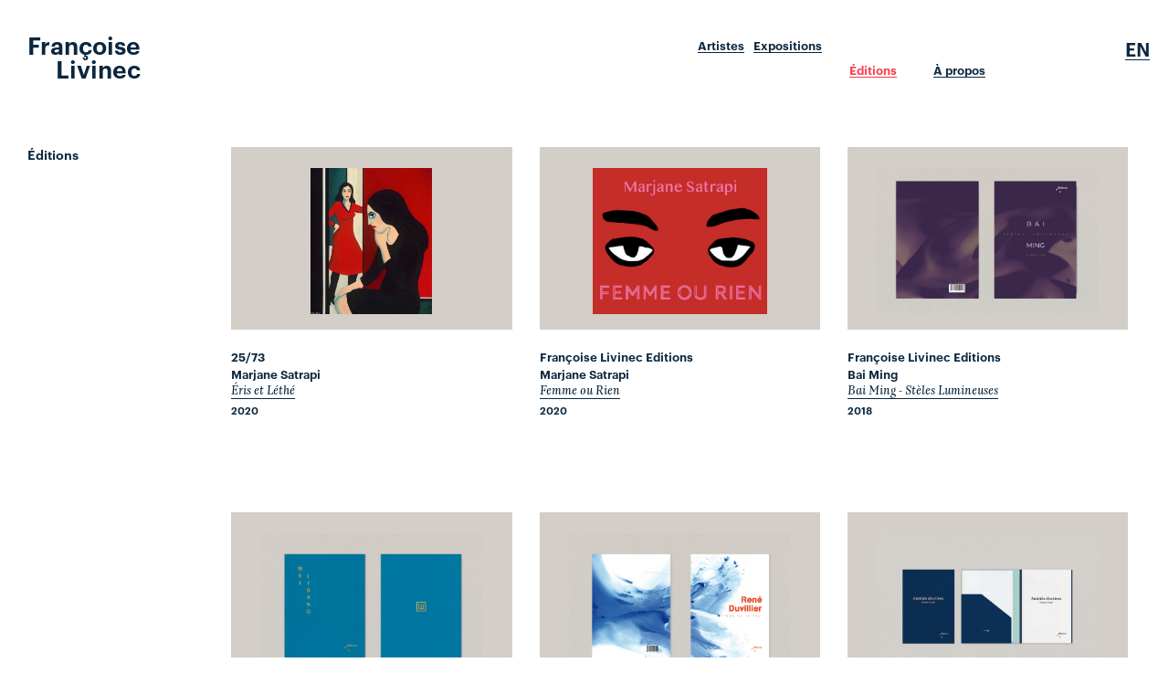

--- FILE ---
content_type: text/html; charset=iso-8859-1
request_url: https://francoiselivinec.com/fr/editions/editionsstore/0/coming-soon-store
body_size: 7011
content:

<!DOCTYPE html>
<html lang="fr">
<head>
	<meta http-equiv="Content-Type" content="text/html; charset=iso-8859-15" />
	<meta http-equiv="Content-Style-Type" content="text/css" />
	<meta http-equiv="Content-Language" content="fr" />
    <meta name="viewport" content="width=device-width, initial-scale=1.0">
    <title>Françoise Livinec, Paris/Bretagne, Art moderne et contemporain : 2 galeries, 1 espace d'art, 1 maison d'éditions et des rencontres littéraires</title>
            <meta name= "Description" content="Françoise Livinec, Paris/Bretagne, Art moderne et contemporain : 2 galeries, 1 espace d'art, 1 maison d'éditions et des rencontres littéraires"/>
            <meta name= "keywords" content="Galerie Francoise Livinec, Paris, Pierre Abattuci,  Anonyme, Karel Appel, André-Pierre Arnal, Edward Baran, Thomas Andréa Barbey, Louise Barbu, Ezekiel Baroukh, Michel Batlle, Frédéric Benrath, Leonid Berman, Hugo Bernard, Emile Bernard, Marcel BÉROUMEAY, Franck BETERMIN, Paul Bloas, Loïc Bodin, Anselme Boix-vives, Pascal Bourgeois-Moine, Berthe Bourgonnier-Claude, Maurice Bouviole, Marcelle Cahn, Alexander Calder, Bruno Capacci, Vonnick Caroff, Anne-Catherine Caron, Michel Carrade, Pierre Célice, Serge Charchoune, Chuang Che, Albert Claes-Thobois, Jean Cocteau,  Collectif, Vicky Colombet, Robert Combas, Émile CONTRAVIT, Jeanne Coppel, George COPPEL, Tristan Corbière, Suzanne Crepin, Henri-Edmond Cross, Kim Dae Soo, Emna Daoud, Sergio de Castro, Michel de Goeye, Carlo de Roover, Gabrielle Decazes, Gabriel Denzel, François Dilasser, Joe Downing , René Duvillier, Yves Elléouët, Nicolas Félix Escalier, Messou Ezekiel, Sylvie Fanchon, Mei Fang, Charles Filiger, Lena Fisher, Jean-François Fouilhoux,  Ge Bei, Jacques Germain, Andrée Goffin, Natalia Gontcharova, Laurana Gouzerh, Madeleine Grenier, Jacques Grinberg, Suzanne Guéguen, Clarence Guéna, Valerie Guillet, Helena Hafemann, Bang Hai Ja, Toru Hamada, Edouard Henry-Baudot, Lee Heum, Kosai Hori, Elvire Jan, Asger Jorn,  Kabinda, Ida Karskaya , Kim Keun-Tai, Mwenze Kibwanga, Rosemarie  Koczÿ, Slavko Kopac, Constantin KOUSNETZOFF, Xavier Krebs, Son Kwang Bea, Jang Kwang Bum, Hur Kyung-Ae , Joseph Lacasse, Pierre LAIGNEAU, Jacqueline Lamba, Fernand Lantoine, Charles Lapicque, Cédric  Laplace, Sylvain Larrière, Catherine LE BRUN, Jean Le Gac, Marina Le Gall, Loic Le Groumellec, Maurice Le Stouzec, Yahne Le Toumelin, Fernand Léger, Maurice Léonard, Wei Ligang, Laurence Limbour, Jacques Lucas, Nja Mahdaoui ,  Manufacture de La Savonnerie, André Marfaing, Paul Marzin, Paul-Auguste Masui, Takesada Matsutani, Antoine Mayo, Mathurin MEHEUT, Stella MERTENS, Anne Milbeau, Bai Ming, Raymond Moisset, Minsoon Moon,  Mwila, Dorothy Napangardi, Zacheus Olowonubi Oloruntoba, Joyce Pensato, Kathleen Petyarre, James Pichette, Mulongoy Pili Pili, Jean PONS, Jean POULAIN, Annie Prozynska, René Quéré, Bernard Rancillac, Maurice Rapin, Matthieu Ricard,  Robert Combas et Jean-Luc Parant, Georges H. Sabbagh, Bela Sara, Marjane Satrapi, Walter  Sauer, Victor Segalen, Paul Serste, Marthe et Jean-Marie Simonnet, Mari-Anna Sohier, Won Sou-Yeol, Adam Styka, Kim Tae Ho, Pierre Tal-Coat, Ni Tanjung, Antoine Tarot, Christelle Téa, Francesco Tuccio, Suzanne van Damme, Marie Vassilieff, Jan Verkade, Jean VERVEICH, Walter Vigneron, Jacques Villeglé, François Willi Wendt, Katarzyna Wiesiolek, Zao Wou-Ki, Wei Yan, Shi Ying Sheng, Irène Zack, Léon Zack, Herbet  Zangs, Fatiha Zemmouri,  Zuka, Françoise Livinec, Paris/Bretagne, Art moderne et contemporain : 2 galeries, 1 espace d'art, 1 maison d'éditions et des rencontres littéraires"/>
            <meta property="og:type"   content="website" />
            <meta property="og:url"    content="http://francoiselivinec.com/fr/editions/editionsstore/0/coming-soon-store" />
            <meta property="og:title" content="Françoise Livinec, Paris/Bretagne, Art moderne et contemporain : 2 galeries, 1 espace d'art, 1 maison d'éditions et des rencontres littéraires" />
            <meta property="og:description" content="Françoise Livinec, Paris/Bretagne, Art moderne et contemporain : 2 galeries, 1 espace d'art, 1 maison d'éditions et des rencontres littéraires" />
            <meta property="og:image" content="http://francoiselivinec.com/site/ecoledesfilles/images/edf_periodescolaire2.jpg" />
            <!-- Twitter Card data -->
            <meta name="twitter:card" content="summary">
            <meta name="twitter:site" content="">
            <meta name="twitter:title" content="Françoise Livinec, Paris/Bretagne, Art moderne et contemporain : 2 galeries, 1 espace d'art, 1 maison d'éditions et des rencontres littéraires">
            <meta name="twitter:description" content="Françoise Livinec, Paris/Bretagne, Art moderne et contemporain : 2 galeries, 1 espace d'art, 1 maison d'éditions et des rencontres littéraires">
            <meta name="twitter:creator" content="">
            <meta name="twitter:image" content="http://francoiselivinec.com/site/ecoledesfilles/images/edf_periodescolaire2.jpg">
   	        

	<link type="text/css" rel="stylesheet" href="/site/jscripts/bootstrap/css/bootstrap.min.css"/>
    <link type="text/css" rel="stylesheet" href="/site/jscripts/bootstrap/css/livinec-theme.css?1654269375"/>
    <link type="text/css" rel="stylesheet" href="/site/jscripts/bootstrap/plugins/selectBoxit/bootstrap-select.css"/>
    <link class="rs-file" rel="stylesheet" href="/site/jscripts/royalslider/royalslider.css">
	<link class="rs-file" rel="stylesheet" href="/site/jscripts/royalslider/skins/default-inverted/rs-default-inverted.css">
    <!-- Fav and touch icons -->
    <link rel="icon" type="image/png" href="/favicon.png" />
        <!--[if IE]><link rel="shortcut icon" type="image/x-icon" href="/favicon.ico" /><![endif]-->
<!--    <script src="/site/jscripts/redirectmobile/redirection-mobile-desktop.js"/> </script>-->
<!--    	<script type="text/javascript">-->
<!--    	   		 SA.redirection_mobile ({mobile_scheme:"http", mobile_url : "m.francoiselivinec.com"});-->
<!--    	    </script>-->
    <script>
        (function (i, s, o, g, r, a, m) {
            i['GoogleAnalyticsObject'] = r;
            i[r] = i[r] || function () {
                    (i[r].q = i[r].q || []).push(arguments)
                }, i[r].l = 1 * new Date();
            a = s.createElement(o),
                m = s.getElementsByTagName(o)[0];
            a.async = 1;
            a.src = g;
            m.parentNode.insertBefore(a, m)
        })(window, document, 'script', 'https://www.google-analytics.com/analytics.js', 'ga');

        ga('create', 'UA-6272896-57', 'auto');
        ga('send', 'pageview');

    </script>
    
</head>

<body>


<div id="site">

    <div class="container-fluid"><!--1-->
        <div class="container-fluid"><!--1-->
            <div class="row"><!--1-->
                <div class="col-md-12 col-sm-12">
                    <div id="header">

                        <nav class="navbar navbar-default" role="navigation">
                                                        <div class="">
    <!-- Brand and toggle get grouped for better mobile display -->

    <div class="row">
        <div class="col-md-4 col-sm-4 col-xs-11">
            <div class="navbar-header">
                <button type="button" class="navbar-toggle" data-toggle="collapse"
                        data-target="#bs-example-navbar-collapse-1">
                    <span class="sr-only">Toggle navigation</span>
                    <span class="icon-bar"></span>
                    <span class="icon-bar"></span>
                    <span class="icon-bar"></span>
                </button>
                <a id="logo" href="/fr/galerie/accueil/0/la-galerie" title="Galerie Francoise Livinec">Françoise <br/>Livinec</a>
            </div>
        </div>
        <div class="col-lg-3 col-md-2 hidden-sm hidden-xs"></div>
        <div class="col-lg-5 col-md-6 col-sm-8 col-xs-10 pull-right">
            <div class="collapse navbar-collapse" id="bs-example-navbar-collapse-1">


                <ul class="nav navbar-nav">

                    <li class="padding-artist">
                        <a href='/fr/artistes/liste/0/liste-des-artistes'
                           class=""
                           title="Artistes">Artistes
                        </a>

                    </li>
                    <li class="padding-artist">
                        <a class=""
                           href='/fr/expositions/liste/0/liste-des-expositions'
                           title="Expositions">
                            Expositions                        </a>

                    </li>

                    <li class="bottom padding-boutique">
                        <a href='/fr/editions/editionsstore/0/coming-soon-store'
                           title="Éditions"
                             class=active >
                            Éditions</a>
                    </li>

                    <li class="bottom">
                        <a href='/fr/galerie/contact/0/contact'
                           title="Contact"
                                                                                                                                                                        >
                            À propos</a>
                    </li>
                    <li class="langue" style='display:none;'><a href='/fr/editions/editionsstore/0/coming-soon-store' class='active'> Fr </a></li>
                    <li class="langue" ><a href='/en/editions/editionsstore/0/coming-soon-store' > En </a></li>

                </ul>
            </div>
        </div>
    </div>
                        </nav>

                    </div>
                    <!--/.header -->
                </div>
                <!--/.12 -->
            </div>
            <!--/.row-fluid 1 -->
        </div>
        <!--/.container-fluid 1-->

        <div class="container-fluid">
            <div id="main">
                <div class="row"><!--1-->
                    <div class="col-md-12 col-sm-12">
                        <meta http-equiv="Content-Type" content="text/html; charset=iso-8859-15" />

<div id="blocArtiste">
    <div class="row"><!--1-->
        <div class="col-md-2 col-sm-12">
            <div class="fixed">
                <div class="relative">
                    <h1 class="titre">Éditions</h1>
                    <div class="clearfix"></div>
                </div>
            </div>
        </div>

        <div class="col-md-10 col-sm-12">
                                <div class="blocExpoHome col-md-4 col-sm-4">
                    
                                                <a href="/fr/editions/catalogue/3949/eris-et-lethe"
                           title=", Éris et Léthé">
                            <div class="blocImageListe-store">
                                <div class="border"></div>
                                <img src="/cspdocs/artwork/images/marjane_satrapi_francoise_livinec_3949.png"
                                     alt=', Éris et Léthé'
                                     title=', Éris et Léthé' class='portrait'/>
                            </div>
                            <!--blocImage-->
                        </a>

                    
                    <div class="cartoucheExpoListe">


                        <a href="/fr/editions/catalogue/3949/eris-et-lethe"
                        title=", Éris et Léthé">
                            <p class='typeExpo'>25/73</p>
                            <h2>Marjane Satrapi</h2>                            <h3>Éris et Léthé</h3>
                                                        <div class="dates">
                                2020
                            </div>
                        </a>
                        <div class="clearfix"></div>
                    </div><!--cartouche-->
                </div><!--/.blocExpoHome-->
                            <div class="blocExpoHome col-md-4 col-sm-4">
                    
                                                <a href="/fr/editions/catalogue/3955/femme-ou-rien"
                           title=", Femme ou Rien">
                            <div class="blocImageListe-store">
                                <div class="border"></div>
                                <img src="/cspdocs/artwork/images/marjane_satrapi_francoise_livinec_3955.png"
                                     alt=', Femme ou Rien'
                                     title=', Femme ou Rien' class='paysage'/>
                            </div>
                            <!--blocImage-->
                        </a>

                    
                    <div class="cartoucheExpoListe">


                        <a href="/fr/editions/catalogue/3955/femme-ou-rien"
                        title=", Femme ou Rien">
                            <p class='typeExpo'>Françoise Livinec Editions</p>
                            <h2>Marjane Satrapi</h2>                            <h3>Femme ou Rien</h3>
                                                        <div class="dates">
                                2020
                            </div>
                        </a>
                        <div class="clearfix"></div>
                    </div><!--cartouche-->
                </div><!--/.blocExpoHome-->
                            <div class="blocExpoHome col-md-4 col-sm-4">
                    
                                                <a href="/fr/editions/catalogue/2717/bai-ming-steles-lumineuses"
                           title=", Bai Ming - Stèles Lumineuses">
                            <div class="blocImageListe-store">
                                <div class="border"></div>
                                <img src="/cspdocs/artwork/images/bai_ming_francoise_livinec_2717.jpg"
                                     alt=', Bai Ming - Stèles Lumineuses'
                                     title=', Bai Ming - Stèles Lumineuses' class='paysage'/>
                            </div>
                            <!--blocImage-->
                        </a>

                    
                    <div class="cartoucheExpoListe">


                        <a href="/fr/editions/catalogue/2717/bai-ming-steles-lumineuses"
                        title=", Bai Ming - Stèles Lumineuses">
                            <p class='typeExpo'>Françoise Livinec Editions</p>
                            <h2>Bai Ming</h2>                            <h3>Bai Ming - Stèles Lumineuses</h3>
                                                        <div class="dates">
                                2018
                            </div>
                        </a>
                        <div class="clearfix"></div>
                    </div><!--cartouche-->
                </div><!--/.blocExpoHome-->
                            <div class="blocExpoHome col-md-4 col-sm-4">
                    
                                                <a href="/fr/editions/catalogue/850/wei-ligang"
                           title=", Wei Ligang">
                            <div class="blocImageListe-store">
                                <div class="border"></div>
                                <img src="/cspdocs/artwork/images/galerie_francoise_livinec_850.jpg"
                                     alt=', Wei Ligang'
                                     title=', Wei Ligang' class='paysage'/>
                            </div>
                            <!--blocImage-->
                        </a>

                    
                    <div class="cartoucheExpoListe">


                        <a href="/fr/editions/catalogue/850/wei-ligang"
                        title=", Wei Ligang">
                            <p class='typeExpo'>Françoise Livinec Editions</p>
                                                        <h3>Wei Ligang</h3>
                            <h2>Mael Bellec</h2>                            <div class="dates">
                                2016
                            </div>
                        </a>
                        <div class="clearfix"></div>
                    </div><!--cartouche-->
                </div><!--/.blocExpoHome-->
                            <div class="blocExpoHome col-md-4 col-sm-4">
                    
                                                <a href="/fr/editions/catalogue/1035/l-eau-et-le-feu"
                           title=", L'eau et le feu">
                            <div class="blocImageListe-store">
                                <div class="border"></div>
                                <img src="/cspdocs/artwork/images/rene_duvillier_ecole_des_filles_1035.jpg"
                                     alt=', L'eau et le feu'
                                     title=', L'eau et le feu' class='paysage'/>
                            </div>
                            <!--blocImage-->
                        </a>

                    
                    <div class="cartoucheExpoListe">


                        <a href="/fr/editions/catalogue/1035/l-eau-et-le-feu"
                        title=", L'eau et le feu">
                            <p class='typeExpo'>Françoise Livinec Editions</p>
                            <h2>René Duvillier</h2>                            <h3>L'eau et le feu</h3>
                            <h2>Philippe Le Guillou, Françoise Terret-Daniel</h2>                            <div class="dates">
                                2016
                            </div>
                        </a>
                        <div class="clearfix"></div>
                    </div><!--cartouche-->
                </div><!--/.blocExpoHome-->
                            <div class="blocExpoHome col-md-4 col-sm-4">
                    
                                                <a href="/fr/editions/catalogue/851/amities-electives"
                           title="Amitiés Electives">
                            <div class="blocImageListe-store">
                                <div class="border"></div>
                                <img src="/cspdocs/artwork/images/galerie_francoise_livinec_851.jpg"
                                     alt='Amitiés Electives'
                                     title='Amitiés Electives' class='paysage'/>
                            </div>
                            <!--blocImage-->
                        </a>

                    
                    <div class="cartoucheExpoListe">


                        <a href="/fr/editions/catalogue/851/amities-electives"
                        title="Amitiés Electives">
                            <p class='typeExpo'>Françoise Livinec Editions</p>
                                                        <h3>Amitiés Electives</h3>
                            <h2>Geoges Coppel</h2>                            <div class="dates">
                                2015
                            </div>
                        </a>
                        <div class="clearfix"></div>
                    </div><!--cartouche-->
                </div><!--/.blocExpoHome-->
                            <div class="blocExpoHome col-md-4 col-sm-4">
                    
                                                <a href="/fr/editions/catalogue/848/exote-esthetique-du-divers"
                           title="Exote, esthétique du divers">
                            <div class="blocImageListe-store">
                                <div class="border"></div>
                                <img src="/cspdocs/artwork/images/galerie_francoise_livinec_848.jpg"
                                     alt='Exote, esthétique du divers'
                                     title='Exote, esthétique du divers' class='paysage'/>
                            </div>
                            <!--blocImage-->
                        </a>

                    
                    <div class="cartoucheExpoListe">


                        <a href="/fr/editions/catalogue/848/exote-esthetique-du-divers"
                        title="Exote, esthétique du divers">
                            <p class='typeExpo'>Françoise Livinec Editions</p>
                                                        <h3>Exote, esthétique du divers</h3>
                            <h2>Philipe Le Guillou, Françoise Terret-Daniel</h2>                            <div class="dates">
                                2014
                            </div>
                        </a>
                        <div class="clearfix"></div>
                    </div><!--cartouche-->
                </div><!--/.blocExpoHome-->
                            <div class="blocExpoHome col-md-4 col-sm-4">
                    
                                                <a href="/fr/editions/catalogue/862/germaine-gardey-couleurs-d-ouest"
                           title=", Germaine Gardey - Couleurs d'Ouest">
                            <div class="blocImageListe-store">
                                <div class="border"></div>
                                <img src="/cspdocs/artwork/images/galerie_francoise_livinec_862.jpg"
                                     alt=', Germaine Gardey - Couleurs d'Ouest'
                                     title=', Germaine Gardey - Couleurs d'Ouest' class='paysage'/>
                            </div>
                            <!--blocImage-->
                        </a>

                    
                    <div class="cartoucheExpoListe">


                        <a href="/fr/editions/catalogue/862/germaine-gardey-couleurs-d-ouest"
                        title=", Germaine Gardey - Couleurs d'Ouest">
                            <p class='typeExpo'>Françoise Livinec Editions</p>
                            <h2>Germaine Gardey</h2>                            <h3>Germaine Gardey - Couleurs d'Ouest</h3>
                                                        <div class="dates">
                                2014
                            </div>
                        </a>
                        <div class="clearfix"></div>
                    </div><!--cartouche-->
                </div><!--/.blocExpoHome-->
                            <div class="blocExpoHome col-md-4 col-sm-4">
                    
                                                <a href="/fr/editions/catalogue/872/le-roman-de-la-fraise-300-ans-d-aventures"
                           title="Le roman de la fraise - 300 ans d'aventures">
                            <div class="blocImageListe-store">
                                <div class="border"></div>
                                <img src="/cspdocs/artwork/images/galerie_francoise_livinec_872.jpg"
                                     alt='Le roman de la fraise - 300 ans d'aventures'
                                     title='Le roman de la fraise - 300 ans d'aventures' class='portrait'/>
                            </div>
                            <!--blocImage-->
                        </a>

                    
                    <div class="cartoucheExpoListe">


                        <a href="/fr/editions/catalogue/872/le-roman-de-la-fraise-300-ans-d-aventures"
                        title="Le roman de la fraise - 300 ans d'aventures">
                            <p class='typeExpo'>Françoise Livinec Editions</p>
                                                        <h3>Le roman de la fraise - 300 ans d'aventures</h3>
                            <h2>Chloé Batissou</h2>                            <div class="dates">
                                2014
                            </div>
                        </a>
                        <div class="clearfix"></div>
                    </div><!--cartouche-->
                </div><!--/.blocExpoHome-->
                            <div class="blocExpoHome col-md-4 col-sm-4">
                    
                                                <a href="/fr/editions/catalogue/856/victor-segalen-100ans-de-steles"
                           title=", Victor Segalen - 100ans de stèles">
                            <div class="blocImageListe-store">
                                <div class="border"></div>
                                <img src="/cspdocs/artwork/images/galerie_francoise_livinec_856.jpg"
                                     alt=', Victor Segalen - 100ans de stèles'
                                     title=', Victor Segalen - 100ans de stèles' class='portrait'/>
                            </div>
                            <!--blocImage-->
                        </a>

                    
                    <div class="cartoucheExpoListe">


                        <a href="/fr/editions/catalogue/856/victor-segalen-100ans-de-steles"
                        title=", Victor Segalen - 100ans de stèles">
                            <p class='typeExpo'>Françoise Livinec Editions</p>
                            <h2>Victor Segalen</h2>                            <h3>Victor Segalen - 100ans de stèles</h3>
                            <h2>Laure Mellerio-Segalen, Mauricette Berne, Huang Bei, Cristina Cramerotti, Christian Doumet, Philippe Postel, Kenneth White, Philippe Le Guillou</h2>                            <div class="dates">
                                2013
                            </div>
                        </a>
                        <div class="clearfix"></div>
                    </div><!--cartouche-->
                </div><!--/.blocExpoHome-->
                            <div class="blocExpoHome col-md-4 col-sm-4">
                    
                                                <a href="/fr/editions/catalogue/868/madeleine-grenier-lumieres-oceanes"
                           title=", Madeleine Grenier - Lumières océanes">
                            <div class="blocImageListe-store">
                                <div class="border"></div>
                                <img src="/cspdocs/artwork/images/galerie_francoise_livinec_868.jpg"
                                     alt=', Madeleine Grenier - Lumières océanes'
                                     title=', Madeleine Grenier - Lumières océanes' class='paysage'/>
                            </div>
                            <!--blocImage-->
                        </a>

                    
                    <div class="cartoucheExpoListe">


                        <a href="/fr/editions/catalogue/868/madeleine-grenier-lumieres-oceanes"
                        title=", Madeleine Grenier - Lumières océanes">
                            <p class='typeExpo'>Françoise Livinec Editions</p>
                            <h2>Madeleine Grenier</h2>                            <h3>Madeleine Grenier - Lumières océanes</h3>
                            <h2>Jacques André, Françoise Terret-Daniel, Philippe Leburgue</h2>                            <div class="dates">
                                2013
                            </div>
                        </a>
                        <div class="clearfix"></div>
                    </div><!--cartouche-->
                </div><!--/.blocExpoHome-->
                            <div class="blocExpoHome col-md-4 col-sm-4">
                    
                                                <a href="/fr/editions/catalogue/870/quel-temps-fait-il"
                           title="Quel temps fait-il ?">
                            <div class="blocImageListe-store">
                                <div class="border"></div>
                                <img src="/cspdocs/artwork/images/galerie_francoise_livinec_870.jpg"
                                     alt='Quel temps fait-il ?'
                                     title='Quel temps fait-il ?' class='paysage'/>
                            </div>
                            <!--blocImage-->
                        </a>

                    
                    <div class="cartoucheExpoListe">


                        <a href="/fr/editions/catalogue/870/quel-temps-fait-il"
                        title="Quel temps fait-il ?">
                            <p class='typeExpo'>Françoise Livinec Editions</p>
                                                        <h3>Quel temps fait-il ?</h3>
                            <h2>Mona Ozouf, Catherine Gonnard, Alexandre Guillet, Jean-Yves Bosseur, François Coupry, George Coppel, Philippe le Guillou, Denise Le Dantec, Catherine </h2>                            <div class="dates">
                                2013
                            </div>
                        </a>
                        <div class="clearfix"></div>
                    </div><!--cartouche-->
                </div><!--/.blocExpoHome-->
                            <div class="blocExpoHome col-md-4 col-sm-4">
                    
                                                <a href="/fr/editions/catalogue/873/tristan-corbiere"
                           title=", Tristan Corbière">
                            <div class="blocImageListe-store">
                                <div class="border"></div>
                                <img src="/cspdocs/artwork/images/galerie_francoise_livinec_873.jpg"
                                     alt=', Tristan Corbière'
                                     title=', Tristan Corbière' class='paysage'/>
                            </div>
                            <!--blocImage-->
                        </a>

                    
                    <div class="cartoucheExpoListe">


                        <a href="/fr/editions/catalogue/873/tristan-corbiere"
                        title=", Tristan Corbière">
                            <p class='typeExpo'>Françoise Livinec Editions</p>
                                                        <h3>Tristan Corbière</h3>
                            <h2>Tristan Corbière</h2>                            <div class="dates">
                                2013
                            </div>
                        </a>
                        <div class="clearfix"></div>
                    </div><!--cartouche-->
                </div><!--/.blocExpoHome-->
                            <div class="blocExpoHome col-md-4 col-sm-4">
                    
                                                <a href="/fr/editions/catalogue/852/pierre-qui-roule...-les-figures-du-paysage"
                           title="Pierre qui roule... Les figures du paysage">
                            <div class="blocImageListe-store">
                                <div class="border"></div>
                                <img src="/cspdocs/artwork/images/galerie_francoise_livinec_852.jpg"
                                     alt='Pierre qui roule... Les figures du paysage'
                                     title='Pierre qui roule... Les figures du paysage' class='paysage'/>
                            </div>
                            <!--blocImage-->
                        </a>

                    
                    <div class="cartoucheExpoListe">


                        <a href="/fr/editions/catalogue/852/pierre-qui-roule...-les-figures-du-paysage"
                        title="Pierre qui roule... Les figures du paysage">
                            <p class='typeExpo'>Françoise Livinec Editions</p>
                                                        <h3>Pierre qui roule... Les figures du paysage</h3>
                            <h2>Mona Ozouf, Jean-Michel Le Boulanger, Yves Luginbühl, Emmanuel Pierrat, Anne Bihan, Catherine Puget, Gwenael Kerlidou, Jean-Pierre Gonidec</h2>                            <div class="dates">
                                2012
                            </div>
                        </a>
                        <div class="clearfix"></div>
                    </div><!--cartouche-->
                </div><!--/.blocExpoHome-->
                            <div class="blocExpoHome col-md-4 col-sm-4">
                    
                                                <a href="/fr/editions/catalogue/855/yprema-20-ans-d-ecologie-indutrielle"
                           title="Yprema - 20 ans d'écologie indutrielle">
                            <div class="blocImageListe-store">
                                <div class="border"></div>
                                <img src="/cspdocs/artwork/images/galerie_francoise_livinec_855.jpg"
                                     alt='Yprema - 20 ans d'écologie indutrielle'
                                     title='Yprema - 20 ans d'écologie indutrielle' class='portrait'/>
                            </div>
                            <!--blocImage-->
                        </a>

                    
                    <div class="cartoucheExpoListe">


                        <a href="/fr/editions/catalogue/855/yprema-20-ans-d-ecologie-indutrielle"
                        title="Yprema - 20 ans d'écologie indutrielle">
                            <p class='typeExpo'>Françoise Livinec Editions</p>
                                                        <h3>Yprema - 20 ans d'écologie indutrielle</h3>
                            <h2>Claude Prigent</h2>                            <div class="dates">
                                2012
                            </div>
                        </a>
                        <div class="clearfix"></div>
                    </div><!--cartouche-->
                </div><!--/.blocExpoHome-->
                            <div class="blocExpoHome col-md-4 col-sm-4">
                    
                                                <a href="/fr/editions/catalogue/865/l-arbre-qui-cache-la-foret"
                           title="L'arbre qui cache la forêt">
                            <div class="blocImageListe-store">
                                <div class="border"></div>
                                <img src="/cspdocs/artwork/images/galerie_francoise_livinec_865.jpg"
                                     alt='L'arbre qui cache la forêt'
                                     title='L'arbre qui cache la forêt' class='portrait'/>
                            </div>
                            <!--blocImage-->
                        </a>

                    
                    <div class="cartoucheExpoListe">


                        <a href="/fr/editions/catalogue/865/l-arbre-qui-cache-la-foret"
                        title="L'arbre qui cache la forêt">
                            <p class='typeExpo'>Françoise Livinec Editions</p>
                                                        <h3>L'arbre qui cache la forêt</h3>
                            <h2>Françoise Livinec, Alain Jouffroy, Irène Frain, François Coupry, Constance Broca, Roland Broca, Yves Livinec, Alain Goutal, Camille Girard, Catherine </h2>                            <div class="dates">
                                2011
                            </div>
                        </a>
                        <div class="clearfix"></div>
                    </div><!--cartouche-->
                </div><!--/.blocExpoHome-->
                            <div class="blocExpoHome col-md-4 col-sm-4">
                    
                                                <a href="/fr/editions/catalogue/867/land-s-end-terres-d-infini"
                           title=", Land's End - Terres d'infini">
                            <div class="blocImageListe-store">
                                <div class="border"></div>
                                <img src="/cspdocs/artwork/images/galerie_francoise_livinec_867.jpg"
                                     alt=', Land's End - Terres d'infini'
                                     title=', Land's End - Terres d'infini' class='portrait'/>
                            </div>
                            <!--blocImage-->
                        </a>

                    
                    <div class="cartoucheExpoListe">


                        <a href="/fr/editions/catalogue/867/land-s-end-terres-d-infini"
                        title=", Land's End - Terres d'infini">
                            <p class='typeExpo'>Françoise Livinec Editions</p>
                            <h2>Matthieu Dorval</h2>                            <h3>Land's End - Terres d'infini</h3>
                            <h2>Chloé Batissou</h2>                            <div class="dates">
                                2011
                            </div>
                        </a>
                        <div class="clearfix"></div>
                    </div><!--cartouche-->
                </div><!--/.blocExpoHome-->
                            <div class="blocExpoHome col-md-4 col-sm-4">
                    
                                                <a href="/fr/editions/catalogue/914/maurice-esteve-les-annees-1930"
                           title=", Maurice Estève : les années 1930">
                            <div class="blocImageListe-store">
                                <div class="border"></div>
                                <img src="/cspdocs/artwork/images/maurice_esteve_galerie_francoise_livinec_914.jpg"
                                     alt=', Maurice Estève : les années 1930'
                                     title=', Maurice Estève : les années 1930' class='paysage'/>
                            </div>
                            <!--blocImage-->
                        </a>

                    
                    <div class="cartoucheExpoListe">


                        <a href="/fr/editions/catalogue/914/maurice-esteve-les-annees-1930"
                        title=", Maurice Estève : les années 1930">
                            <p class='typeExpo'>Françoise Livinec Editions</p>
                            <h2>Maurice Estève</h2>                            <h3>Maurice Estève : les années 1930</h3>
                            <h2>Philippe Le Burgue</h2>                            <div class="dates">
                                2011
                            </div>
                        </a>
                        <div class="clearfix"></div>
                    </div><!--cartouche-->
                </div><!--/.blocExpoHome-->
                            <div class="blocExpoHome col-md-4 col-sm-4">
                    
                                                <a href="/fr/editions/catalogue/853/l-ecole-des-filles-1910-2010-100-ans-d-utopie"
                           title="L'école des filles 1910-2010 - 100 ans d'utopie">
                            <div class="blocImageListe-store">
                                <div class="border"></div>
                                <img src="/cspdocs/artwork/images/galerie_francoise_livinec_853.jpg"
                                     alt='L'école des filles 1910-2010 - 100 ans d'utopie'
                                     title='L'école des filles 1910-2010 - 100 ans d'utopie' class='portrait'/>
                            </div>
                            <!--blocImage-->
                        </a>

                    
                    <div class="cartoucheExpoListe">


                        <a href="/fr/editions/catalogue/853/l-ecole-des-filles-1910-2010-100-ans-d-utopie"
                        title="L'école des filles 1910-2010 - 100 ans d'utopie">
                            <p class='typeExpo'>Françoise Livinec Editions</p>
                                                        <h3>L'école des filles 1910-2010 - 100 ans d'utopie</h3>
                            <h2>Mona Ozouf, Chloé Batissou</h2>                            <div class="dates">
                                2010
                            </div>
                        </a>
                        <div class="clearfix"></div>
                    </div><!--cartouche-->
                </div><!--/.blocExpoHome-->
                            <div class="blocExpoHome col-md-4 col-sm-4">
                    
                                                <a href="/fr/editions/catalogue/857/bauduin-l-arpenteur-du-temps"
                           title="Bauduin - L'arpenteur du temps">
                            <div class="blocImageListe-store">
                                <div class="border"></div>
                                <img src="/cspdocs/artwork/images/galerie_francoise_livinec_857.jpg"
                                     alt='Bauduin - L'arpenteur du temps'
                                     title='Bauduin - L'arpenteur du temps' class='portrait'/>
                            </div>
                            <!--blocImage-->
                        </a>

                    
                    <div class="cartoucheExpoListe">


                        <a href="/fr/editions/catalogue/857/bauduin-l-arpenteur-du-temps"
                        title="Bauduin - L'arpenteur du temps">
                            <p class='typeExpo'>Françoise Livinec Editions</p>
                                                        <h3>Bauduin - L'arpenteur du temps</h3>
                                                        <div class="dates">
                                2010
                            </div>
                        </a>
                        <div class="clearfix"></div>
                    </div><!--cartouche-->
                </div><!--/.blocExpoHome-->
                            <div class="blocExpoHome col-md-4 col-sm-4">
                    
                                                <a href="/fr/editions/catalogue/915/elvire-jan"
                           title="Elvire Jan">
                            <div class="blocImageListe-store">
                                <div class="border"></div>
                                <img src="/cspdocs/artwork/images/elvire_jan_galerie_francoise_livinec_915.jpg"
                                     alt='Elvire Jan'
                                     title='Elvire Jan' class='portrait'/>
                            </div>
                            <!--blocImage-->
                        </a>

                    
                    <div class="cartoucheExpoListe">


                        <a href="/fr/editions/catalogue/915/elvire-jan"
                        title="Elvire Jan">
                            <p class='typeExpo'>Françoise Livinec Editions</p>
                                                        <h3>Elvire Jan</h3>
                                                        <div class="dates">
                                2010
                            </div>
                        </a>
                        <div class="clearfix"></div>
                    </div><!--cartouche-->
                </div><!--/.blocExpoHome-->
                            <div class="blocExpoHome col-md-4 col-sm-4">
                    
                                                <a href="/fr/editions/catalogue/866/l-ecole-des-filles"
                           title="L'école des filles">
                            <div class="blocImageListe-store">
                                <div class="border"></div>
                                <img src="/cspdocs/artwork/images/galerie_francoise_livinec_866.jpg"
                                     alt='L'école des filles'
                                     title='L'école des filles' class='portrait'/>
                            </div>
                            <!--blocImage-->
                        </a>

                    
                    <div class="cartoucheExpoListe">


                        <a href="/fr/editions/catalogue/866/l-ecole-des-filles"
                        title="L'école des filles">
                            <p class='typeExpo'>Françoise Livinec Editions</p>
                                                        <h3>L'école des filles</h3>
                                                        <div class="dates">
                                2009
                            </div>
                        </a>
                        <div class="clearfix"></div>
                    </div><!--cartouche-->
                </div><!--/.blocExpoHome-->
                            <div class="blocExpoHome col-md-4 col-sm-4">
                    
                                                <a href="/fr/editions/catalogue/916/retrospective-krebs-hommage-a-victor-segalen"
                           title=", Rétrospective Krebs : hommage à Victor Segalen">
                            <div class="blocImageListe-store">
                                <div class="border"></div>
                                <img src="/cspdocs/artwork/images/xavier_krebs_galerie_francoise_livinec_916.jpg"
                                     alt=', Rétrospective Krebs : hommage à Victor Segalen'
                                     title=', Rétrospective Krebs : hommage à Victor Segalen' class='portrait'/>
                            </div>
                            <!--blocImage-->
                        </a>

                    
                    <div class="cartoucheExpoListe">


                        <a href="/fr/editions/catalogue/916/retrospective-krebs-hommage-a-victor-segalen"
                        title=", Rétrospective Krebs : hommage à Victor Segalen">
                            <p class='typeExpo'>Françoise Livinec Editions</p>
                            <h2>Xavier Krebs</h2>                            <h3>Rétrospective Krebs : hommage à Victor Segalen</h3>
                                                        <div class="dates">
                                2009
                            </div>
                        </a>
                        <div class="clearfix"></div>
                    </div><!--cartouche-->
                </div><!--/.blocExpoHome-->
                            <div class="blocExpoHome col-md-4 col-sm-4">
                    
                                                <a href="/fr/editions/catalogue/871/rene-quere"
                           title=", René Quéré">
                            <div class="blocImageListe-store">
                                <div class="border"></div>
                                <img src="/cspdocs/artwork/images/galerie_francoise_livinec_871.jpg"
                                     alt=', René Quéré'
                                     title=', René Quéré' class='portrait'/>
                            </div>
                            <!--blocImage-->
                        </a>

                    
                    <div class="cartoucheExpoListe">


                        <a href="/fr/editions/catalogue/871/rene-quere"
                        title=", René Quéré">
                            <p class='typeExpo'>Françoise Livinec Editions</p>
                                                        <h3>René Quéré</h3>
                                                        <div class="dates">
                                2008
                            </div>
                        </a>
                        <div class="clearfix"></div>
                    </div><!--cartouche-->
                </div><!--/.blocExpoHome-->
                            <div class="blocExpoHome col-md-4 col-sm-4">
                    
                                                <a href="/fr/editions/catalogue/869/paul-auguste-masui-un-expressioniste-en-bretagne"
                           title=", Paul-Auguste Masui, un expressioniste en Bretagne">
                            <div class="blocImageListe-store">
                                <div class="border"></div>
                                <img src="/cspdocs/artwork/images/galerie_francoise_livinec_869.jpg"
                                     alt=', Paul-Auguste Masui, un expressioniste en Bretagne'
                                     title=', Paul-Auguste Masui, un expressioniste en Bretagne' class='portrait'/>
                            </div>
                            <!--blocImage-->
                        </a>

                    
                    <div class="cartoucheExpoListe">


                        <a href="/fr/editions/catalogue/869/paul-auguste-masui-un-expressioniste-en-bretagne"
                        title=", Paul-Auguste Masui, un expressioniste en Bretagne">
                            <p class='typeExpo'>Françoise Livinec Editions</p>
                            <h2>Paul-Auguste Masui</h2>                            <h3>Paul-Auguste Masui, un expressioniste en Bretagne</h3>
                            <h2>Catherine Puget, Françoise Livinec</h2>                            <div class="dates">
                                2007
                            </div>
                        </a>
                        <div class="clearfix"></div>
                    </div><!--cartouche-->
                </div><!--/.blocExpoHome-->
                            </div>
            </div>
        </div>
                        <div class="clearfix"></div>
                    </div><!--/.span12 -->
                </div><!--/.row -->
            </div>
        </div>
        <!--/.main -->
        <div id="footer"><!--1-->

            <div class="container-fluid">

                <div id="footerInside" >
                    <div class="row"><!--1-->

                        <div class="col-md-8 col-sm-8 col-md-offset-1 col-lg-offset-2 col-sm-offset-2">
                            <div id="adresse_footer_hide">
                                <div class="row"><!--1-->
                                    <div class="col-md-12 col-sm-12 text-center">
                                    <span class="titreGalerie">Galerie Françoise Livinec</span><br /><br />
                                    </div>
                                </div>
                                <div class="row"><!--1-->
                                    <div class="col-md-5 col-sm-5 col-xs-12 col-md-offset-1 col-sm-offset-2">
                                        <span class="adresseGalerieFooter">24,&nbsp;&nbsp;&nbsp;&nbsp; rue Penthièvre</span><br />
                                        75008 Paris
                                    </div>
                                    <div class="col-md-6 col-sm-10 col-sm-offset-2 col-xs-12 col-xs-offset-0">
                                        <br />
                                        <a href="mailto:contact@francoiselivinec.com"
                                           title="nous contacter">contact@francoiselivinec.com</a><br />
                                        <span class="telGalerieFooter">+33 (0)1 40 07 58 09</span>

                                    </div>
                                </div>
                            </div>
                        </div>
                        <div class="col-md-2 col-sm-2 col-md-offset-1 col-sm-offset-0 col-xs-offset-7 col-lg-offset-0">
                            <div id="logo_footer">
                                <span class="pull-left" id="Logo_footer_F">F</span>
                                <span class="pull-left" id="Logo_footer_L">L</span>
                                <span class="pull-left" id="Logo_footer_point">.</span>
                            </div>
                        </div>
                    </div>
                </div>
            </div>
        </div>
            <!--/.row-fluid 1 -->
        </div>
        <!--/#footer-->
    </div>

</div>
<!-- Le javascript
    ================================================== -->
    <!-- Placed at the end of the document so the pages load faster -->

    <!-- Include all compiled plugins (below), or include individual files as needed -->
    <script type="text/javascript" src="https://ajax.googleapis.com/ajax/libs/jquery/1.11.0/jquery.min.js"></script>
    <script type="text/javascript" src="http://code.jquery.com/jquery-migrate-1.2.1.js"></script>
    <!--<script type="text/javascript" src="http://ajax.googleapis.com/ajax/libs/jqueryui/1.9.2/jquery-ui.min.js"></script>-->
    <script type="text/javascript" src="/site/jscripts/bootstrap/js/bootstrap.js"></script>
    <script type="text/javascript" src="/site/jscripts/jquery.lazyload.min.js"></script>
    <script type="text/javascript" src="/site/jscripts/modernizr.custom.25907.js"></script>
    <script type="text/javascript" src="/site/jscripts/royalslider/jquery.royalslider.min.js"></script>
    <script type="text/javascript" src="/site/jscripts/general.js"></script>
<!-- Go to www.addthis.com/dashboard to customize your tools -->
<script type="text/javascript" src="//s7.addthis.com/js/300/addthis_widget.js#pubid=ra-56e96ae14c131bfc"></script>

</body>
</html>


--- FILE ---
content_type: application/javascript
request_url: https://francoiselivinec.com/site/jscripts/general.js
body_size: 2264
content:
jQuery(document).ready(function($) {
        	var isMobile = window.matchMedia("only screen and (max-width: 760px)");
			// Ne pas executer si smartphone devices
			if (!isMobile.matches) {
				//scroll
				$('.scroll').on('click', function(event){     
					event.preventDefault();
					$('html,body').animate({scrollTop:$(this.hash).offset().top-150}, 1800,'swing');
				});
	
				
				// menu fixe qui se reduit si fichier menu.inc utilise
				/*var positionElementInPage = $('#logo').offset().top;
				$(window).scroll(
					function() {
						if ($(window).scrollTop() >= positionElementInPage) {
							// fixed
							$('#header').addClass("floatable");
							$('#logo').addClass("floatable");
							$('.navbar-nav').addClass("floatable");
							$('#main').addClass("floatable");
						} else {
							// relative
							$('#header').removeClass("floatable");
							$('#logo').removeClass("floatable");
							$('.navbar-nav').removeClass("floatable");
							$('#main').removeClass("floatable");
							
						}
					}
				);*/
				// Show footer
                $("#logo_footer").on('mouseenter',function(){
                    $('#adresse_footer_hide').fadeIn( "3000", "linear" );
                });
                $("#adresse_footer_hide").on('mouseleave',function(){
                  $(this).fadeOut( "3000", "linear" );
                });
                $("#logo_footer").on('mouseleave', function () {
                    $('#adresse_footer_hide').delay(3000).fadeOut("3000", "linear");
                });



			}else{
				// Show footer
				$('#logo_footer').click(function () {
					$("#adresse_footer_hide").fadeToggle("3000", "linear");
				});

			};

			$(".artisteHover").hover(function() {
				var id = $(this).attr("id");
				$("#div" + id).fadeIn("fast", "linear");
				$("#div" + id).css("z-index", "99");
				$(this).stop();
				}, function() {
				var id = $(this).attr("id");
				$("#div" + id).hide();
				$("#div" + id).css("z-index", "-99");
				$(this).stop();

	    	});

			$(".artisteHover").mouseout(function() {
				$(".artiste-background-wrap").css("display","none");
	    	});




			
			//Diaporama Pages artistes et expo
			var win = $(window);
			if (($("#gallery-1").length != 0)) {
				var slider = $('#gallery-1').royalSlider({
					controlNavigation: 'thumbnails',
					thumbs: {
						orientation: 'vertical',
						navigation: false,
						fitInViewport: (win.width() < 760) ? false : true,
						spacing: 17,
						autoCenter: false
					},
					deeplinking: {
						enabled: true,
						change: true,
						prefix: 'image-'
					},
					globalCaption: true,
					numImagesToPreload: 6,
					fadeinLoadedSlide: false,
					imageAlignCenter: false,
					imageScaleMode: 'fit',
					transitionType: 'fade',
					autoScaleSlider: false,
                    autoHeight: false,
					loop: true,
					arrowsNav: false,
					keyboardNavEnabled: true,
					fullscreen: {
						// fullscreen options go gere
						enabled: true,
						nativeFS: true
					}
				}).data('royalSlider');

				//Specificites
				$(".royalSlider").css('position', 'relative');
				$(".rsGCaption").appendTo("#underSliderCaption");
				$(".rsFullscreenBtn").appendTo("#underSliderFullscreen");
				$('.rsFullscreenBtn').addClass('rsHidden');
				$(".rsSlide").addClass("noFullscreen");
				$(".rsOverflow").addClass("noFullscreen");
				slider.ev.on('rsAfterInit', function() {
					$(".rsSlide").addClass("noFullscreen");

				});

				//Retirer la class Important en fullscreen pour avoir les css natives
				slider.ev.on('rsEnterFullscreen', function () {
					$(".rsSlide").removeClass("noFullscreen");
					$(".rsOverflow").removeClass("noFullscreen");
					$('.rsThumbsVer').addClass('rsHidden');
					$(".rsFullscreenBtn").appendTo(".rsOverflow").addClass("newClassFullscreen").removeClass("rsHidden");

				});

				//Ajout de la class Important pour forcÃ© le style hors fullscreen
				slider.ev.on('rsExitFullscreen', function () {
					$(".rsSlide").addClass("noFullscreen");
					$(".rsOverflow").addClass("noFullscreen");
					$('.rsThumbsVer').removeClass('rsHidden');
					$(".rsFullscreenBtn").appendTo("#underSliderFullscreen").addClass("rsHidden").removeClass("newClassFullscreen");
				});

				$(".slider-hover").hover(function () {
					$('.rsFullscreenBtn').removeClass('rsHidden');
				}, function () {
					$('.rsFullscreenBtn').addClass('rsHidden');
				});

				win.resize(function () {
					if (win.width() < 760) {
						slider.st.thumbs.fitInViewport = false;
					} else {
						slider.st.thumbs.fitInViewport = true;
					}
				});
				/*if($("#gallery-1").hasClass("rsFullscreen")){
					$(".rsFullscreen .rsSlide").removeClass("noFullscreen");
					$(".rsFullscreen .rsOverflow").removeClass("noFullscreen");
					$(".rsFullscreen .rsThumbsVer").hide();

				}else{
					$(".rsSlide").addClass("noFullscreen");
					$(".rsOverflow").addClass("noFullscreen");
					$(".rsThumbsVer").show();
				}*/

			}

		$('.carousel').carousel({
		  interval: 3000
		});

        // Presentation expo afficher artist si group show
    	$( "#show-artist-list" ).click(function() {
    	  $( "#sous-menu-artistes-expo" ).slideToggle( "slow" );
            $("#sous-menu-annee-press").slideToggle("slow");
    	});
        $("#show-expo-list").click(function () {
            $("#sous-menu-expo").slideToggle("slow");
            $("#sous-menu-annee-news").slideToggle("slow");
        });

        //Slide par annee si fichier listeyear.inc utilise


        // Regrouper annÃ©es dans 1 div
    	if ($('.panelOpener').length > 0) {
    		var classes = {};
            $(".eachYear > div").each(function() {
    			classes[$(this).attr("class")] = true;
    		});
    		for (singleClass in classes) {
    			$("." + singleClass).wrapAll('<div class="groupPanel" />');
    		}

    	}
		//Slide par annee si fichier listeyear.inc utilise
		$('.panelOpener').on('click', function (e) {

            e.preventDefault();


            $( ".groupPanel").children().addClass("panels");
            var classPanel = $(this).attr('id').replace('_opener','');
            var $panel = $('.'+classPanel);
            var panelIsOpen = $panel.is(':visible');
            $('.panels:visible').hide();
            if(!panelIsOpen) $panel.show();
		});


		var current = $("a.activeSp");
        $(".panelOpener").on('click', function (e) {
            e.preventDefault();


            current.removeClass("activeSp");
            current = $(this);
            current.addClass("activeSp");
        });
		

		$(".groupPanel > div:last-child").addClass("last");
		$( ".listeMultiArtists li:last-child" ).addClass("last");
		
		// ouvrir par dÃ©faut sur premiÃ¨re annÃ©e de la liste
        if($(".back_cliked").length>0){
            var classPanel = $(".back_cliked").attr('id');
            var id = "slide_panel"+classPanel;
            $("."+id).show();
        }else{
            $(".eachYear > div:first-child").addClass("first");
            if($(".eachYear > div:first-child").hasClass("first")) {
                $(".eachYear > .first > div").css("display", "block");
            }
		};
		

		
		$("img.lazy").lazyload({ 
			effect : "fadeIn"
		});

})


--- FILE ---
content_type: text/plain
request_url: https://www.google-analytics.com/j/collect?v=1&_v=j102&a=1791826980&t=pageview&_s=1&dl=https%3A%2F%2Ffrancoiselivinec.com%2Ffr%2Feditions%2Feditionsstore%2F0%2Fcoming-soon-store&ul=en-us%40posix&dt=Fran%C3%A7oise%20Livinec%2C%20Paris%2FBretagne%2C%20Art%20moderne%20et%20contemporain%C2%A0%3A%202%20galeries%2C%201%20espace%20d%27art%2C%201%20maison%20d%27%C3%A9ditions%20et%20des%20rencontres%20litt%C3%A9raires&sr=1280x720&vp=1280x720&_u=IEBAAEABAAAAACAAI~&jid=1842758775&gjid=1759522783&cid=1278856192.1768610083&tid=UA-6272896-57&_gid=883826759.1768610083&_r=1&_slc=1&z=1322543047
body_size: -452
content:
2,cG-6PDJ50VQ4Q